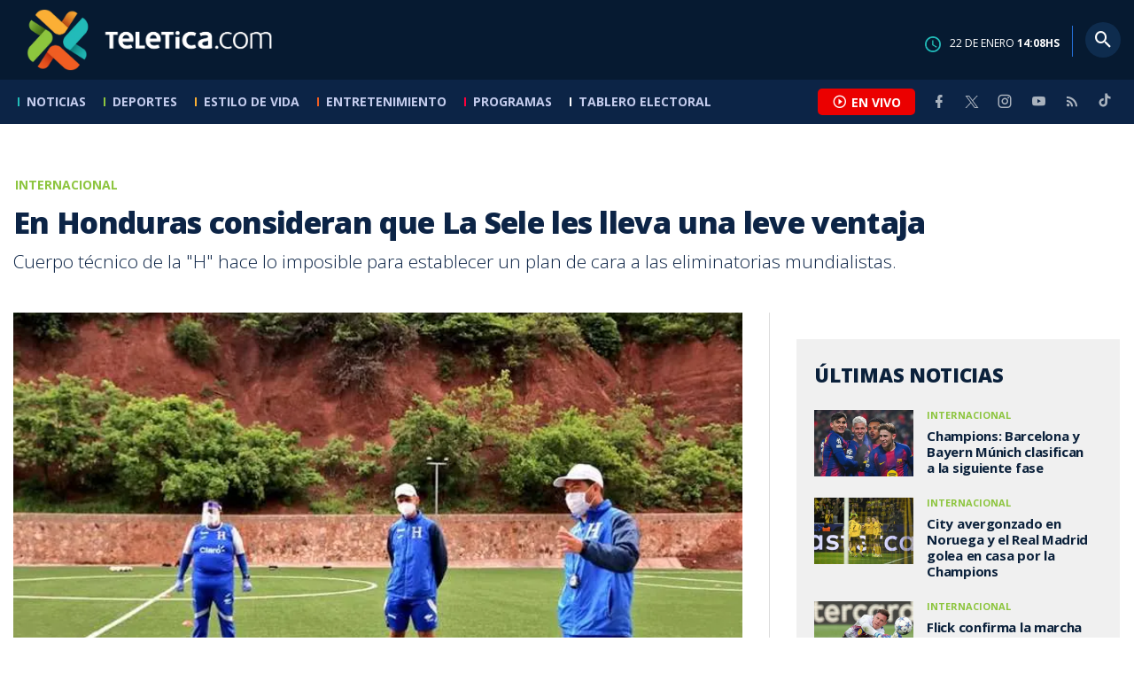

--- FILE ---
content_type: text/html; charset=utf-8
request_url: https://www.teletica.com/internacional/en-honduras-consideran-que-la-sele-les-lleva-una-leve-ventaja_261880
body_size: 8909
content:
<!DOCTYPE html><html lang="es-ES"><head><meta charSet="utf-8" data-next-head=""/><meta name="viewport" content="width=device-width" data-next-head=""/><link rel="preconnect" href="https://fonts.googleapis.com" data-next-head=""/><link rel="preconnect" href="https://fonts.gstatic.com" crossorigin="true" data-next-head=""/><meta name="google-site-verification" content="eIHCXdlTqwVeu80pIRhq0Z3v2Y_nhC5m5AJfsWN8PaU" data-next-head=""/><script async="" src="https://www.googletagmanager.com/gtag/js?id=G-7W0PD14RJ9" data-next-head=""></script><script id="gtm-jsvar" data-next-head="">
                window.dataLayer = window.dataLayer || [];
                var accessType = '';
             </script><script id="gtm-js" data-next-head="">
              (function(w,d,s,l,i){w[l]=w[l]||[];w[l].push({'gtm.start':
              new Date().getTime(),event:'gtm.js'});var f=d.getElementsByTagName(s)[0],
              j=d.createElement(s),dl=l!='dataLayer'?'&l='+l:'';j.async=true;j.src=
              'https://www.googletagmanager.com/gtm.js?id='+i+dl;f.parentNode.insertBefore(j,f);
              })(window,document,'script','dataLayer','GTM-K2K577B8');
             </script><script async="" src="https://www.googletagmanager.com/gtag/js?id=G-1MZBX70JS9" data-next-head=""></script><script id="gtm-js2" data-next-head="">window.dataLayer = window.dataLayer || []; function gtag(){dataLayer.push(arguments);} gtag('js', new Date()); gtag('config', 'G-1MZBX70JS9');</script><script id="google-analytics" data-next-head="">
                function gtag(){dataLayer.push(arguments);}
                gtag('js', new Date());
    
                gtag('config', 'G-7W0PD14RJ9');</script><title data-next-head="">En Honduras consideran que La Sele les lleva una leve ventaja | Teletica</title><meta name="robots" content="index,follow" data-next-head=""/><meta name="googlebot" content="index,follow" data-next-head=""/><meta name="description" content="Cuerpo técnico de la &quot;H&quot; hace lo imposible para establecer un plan de cara a las eliminatorias mundialistas." data-next-head=""/><meta name="twitter:card" content="summary_large_image" data-next-head=""/><meta name="twitter:creator" content="@teletica" data-next-head=""/><meta property="og:title" content="En Honduras consideran que La Sele les lleva una leve ventaja | Teletica" data-next-head=""/><meta property="og:description" content="Cuerpo técnico de la &quot;H&quot; hace lo imposible para establecer un plan de cara a las eliminatorias mundialistas." data-next-head=""/><meta property="og:url" content="https://www.teletica.com/internacional/en-honduras-consideran-que-la-sele-les-lleva-una-leve-ventaja_261880" data-next-head=""/><meta property="og:type" content="article" data-next-head=""/><meta property="article:published_time" content="2020-07-15T12:59:11Z" data-next-head=""/><meta property="article:modified_time" content="2020-07-15T14:43:57.607Z" data-next-head=""/><meta property="article:author" content="https://www.teletica.com/autor/adrian-mendez_1196" data-next-head=""/><meta property="article:section" content="Internacional" data-next-head=""/><meta property="article:tag" content="costa rica" data-next-head=""/><meta property="article:tag" content="honduras" data-next-head=""/><meta property="article:tag" content="selecciones" data-next-head=""/><meta property="article:tag" content="la h" data-next-head=""/><meta property="article:tag" content="la sele" data-next-head=""/><meta property="article:tag" content="fenafut" data-next-head=""/><meta property="article:tag" content="fedefutbol" data-next-head=""/><meta property="article:tag" content="concacaf" data-next-head=""/><meta property="article:tag" content="eliminatorias" data-next-head=""/><meta property="article:tag" content="arnold cruz" data-next-head=""/><meta property="article:tag" content="futbol" data-next-head=""/><meta property="article:tag" content="uncaf" data-next-head=""/><meta property="og:image" content="https://assets-teletica.ray.media/Files/Sizes/2020/7/14/cortesia-fenafuh_1293917408_760x520.jpg" data-next-head=""/><meta property="og:image:alt" content="entreno honduras" data-next-head=""/><meta property="og:image:width" content="1140" data-next-head=""/><meta property="og:image:height" content="520" data-next-head=""/><meta property="og:site_name" content="Teletica" data-next-head=""/><link rel="canonical" href="https://www.teletica.com/internacional/en-honduras-consideran-que-la-sele-les-lleva-una-leve-ventaja_261880" data-next-head=""/><meta name="keywords" content="costa rica,honduras,selecciones,la h,la sele,fenafut,fedefutbol,concacaf,eliminatorias,arnold cruz,futbol,uncaf" data-next-head=""/><meta name="news_keywords" content="costa rica,honduras,selecciones,la h,la sele,fenafut,fedefutbol,concacaf,eliminatorias,arnold cruz,futbol,uncaf" data-next-head=""/><link rel="amphtml" href="https://www.teletica.com/amp/internacional/en-honduras-consideran-que-la-sele-les-lleva-una-leve-ventaja_261880" data-next-head=""/><link rel="icon" href="https://assets-teletica.ray.media/assets/teletica/build/img/favicon.png" data-next-head=""/><script data-next-head="">
                    var tipopagina = 'nota';
                    var seccion = 'deportes/futbol/internacional';
                    var vertical = 'deportes/futbol/internacional';
                    var tipoacceso = '';
                    var portal = 'deportes'; 
                  </script><script data-next-head="">
            window.dataLayer = window.dataLayer || [];
            dataLayer.push({
              'tipopagina': 'nota',
              'seccion': 'deportes/futbol/internacional',
              'tipoacceso':'',
              'portal': 'deportes'
          });</script><script type="application/ld+json" data-next-head="">{"@context":"https://schema.org","@type":"NewsArticle","description":"Cuerpo técnico de la \"H\" hace lo imposible para establecer un plan de cara a las eliminatorias mundialistas.","image":[{"@context":"https://schema.org","@type":"ImageObject","url":"https://assets-teletica.ray.media/Files/Sizes/2020/7/14/cortesia-fenafuh_1293917408_1140x520.jpg","height":520,"width":1140},{"@context":"https://schema.org","@type":"ImageObject","url":"https://assets-teletica.ray.media/Files/Sizes/2020/7/14/cortesia-fenafuh_1293917408_760x520.jpg","height":520,"width":760},{"@context":"https://schema.org","@type":"ImageObject","url":"https://assets-teletica.ray.media/Files/Sizes/2020/7/14/cortesia-fenafuh_1293917408_380x260.jpg","height":260,"width":380}],"mainEntityOfPage":{"@type":"WebPage","@id":"https://www.teletica.com/internacional/en-honduras-consideran-que-la-sele-les-lleva-una-leve-ventaja_261880"},"keywords":"costa rica,honduras,selecciones,la h,la sele,fenafut,fedefutbol,concacaf,eliminatorias,arnold cruz,futbol,uncaf","headline":"En Honduras consideran que La Sele les lleva una leve ventaja","url":"https://www.teletica.com/internacional/en-honduras-consideran-que-la-sele-les-lleva-una-leve-ventaja_261880","inLanguage":"es","author":[{"@context":"https://schema.org","@type":"Person","name":"Adrián Méndez","url":"https://www.teletica.com/autor/adrian-mendez_1196"}],"datePublished":"2020-07-15T12:59:11Z","dateModified":"2020-07-15T14:43:57.607Z","dateCreated":"2020-07-15T12:59:11Z","publisher":{"@id":"www.teletica.com","@type":"NewsMediaOrganization","name":"Teletica","logo":{"@context":"https://schema.org","@type":"ImageObject","url":"https://static3.teletica.com/assets/teletica/build/img/logo-teletica-black.png","width":228,"height":57}},"copyrightYear":2026,"hasPart":{"@type":"WebPageElement","cssSelector":".detail"},"isPartOf":{"@type":["CreativeWork"],"name":"Teletica","productID":"www.teletica.com:basic","image":"https://static3.teletica.com/assets/teletica/build/img/logo-teletica-black.png","brand":{"@type":"brand","name":"Teletica"}}}</script><script type="application/ld+json" data-next-head="">{"@context":"https://schema.org","@type":"NewsMediaOrganization","name":"Teletica","logo":{"@context":"https://schema.org","@type":"ImageObject","url":"https://static3.teletica.com/assets/teletica/build/img/logo-teletica-black.png","width":228,"height":57},"url":"https://www.teletica.com/","@id":"https://www.teletica.com/","sameAs":["https://www.facebook.com/teleticacom","https://twitter.com/miteletica","https://www.instagram.com/teleticacom","https://www.youtube.com/Teleticacom"]}</script><script type="application/ld+json" data-next-head="">{"@context":"https://schema.org","@type":"BreadcrumbList","itemListElement":[{"@context":"https://schema.org","@type":"ListItem","name":"Teletica","position":1,"item":"https://www.teletica.com/"},{"@context":"https://schema.org","@type":"ListItem","name":"Internacional","position":2,"item":"https://www.teletica.com/deportes/futbol/internacional"},{"@context":"https://schema.org","@type":"ListItem","name":"En Honduras consideran que La Sele les lleva una leve ventaja","position":3,"item":"https://www.teletica.com/internacional/en-honduras-consideran-que-la-sele-les-lleva-una-leve-ventaja_261880","image":{"@context":"https://schema.org","@type":"ImageObject","url":"https://assets-teletica.ray.media/Files/Sizes/2020/7/14/cortesia-fenafuh_1293917408_1140x520.jpg","height":520,"width":1140}}]}</script><link rel="preload" as="image" imageSrcSet="/_next/image?url=https%3A%2F%2Fassets-teletica.ray.media%2FFiles%2FSizes%2F2020%2F7%2F14%2Fcortesia-fenafuh_1293917408_760x520.jpg&amp;w=640&amp;q=75 640w, /_next/image?url=https%3A%2F%2Fassets-teletica.ray.media%2FFiles%2FSizes%2F2020%2F7%2F14%2Fcortesia-fenafuh_1293917408_760x520.jpg&amp;w=750&amp;q=75 750w, /_next/image?url=https%3A%2F%2Fassets-teletica.ray.media%2FFiles%2FSizes%2F2020%2F7%2F14%2Fcortesia-fenafuh_1293917408_760x520.jpg&amp;w=828&amp;q=75 828w, /_next/image?url=https%3A%2F%2Fassets-teletica.ray.media%2FFiles%2FSizes%2F2020%2F7%2F14%2Fcortesia-fenafuh_1293917408_760x520.jpg&amp;w=1080&amp;q=75 1080w, /_next/image?url=https%3A%2F%2Fassets-teletica.ray.media%2FFiles%2FSizes%2F2020%2F7%2F14%2Fcortesia-fenafuh_1293917408_760x520.jpg&amp;w=1200&amp;q=75 1200w, /_next/image?url=https%3A%2F%2Fassets-teletica.ray.media%2FFiles%2FSizes%2F2020%2F7%2F14%2Fcortesia-fenafuh_1293917408_760x520.jpg&amp;w=1920&amp;q=75 1920w, /_next/image?url=https%3A%2F%2Fassets-teletica.ray.media%2FFiles%2FSizes%2F2020%2F7%2F14%2Fcortesia-fenafuh_1293917408_760x520.jpg&amp;w=2048&amp;q=75 2048w, /_next/image?url=https%3A%2F%2Fassets-teletica.ray.media%2FFiles%2FSizes%2F2020%2F7%2F14%2Fcortesia-fenafuh_1293917408_760x520.jpg&amp;w=3840&amp;q=75 3840w" imageSizes="100vw" data-next-head=""/><link href="https://fonts.googleapis.com/css2?family=Open+Sans:wght@300;400;600;700;800&amp;display=swap" rel="stylesheet"/><link data-next-font="" rel="preconnect" href="/" crossorigin="anonymous"/><link rel="preload" href="/_next/static/css/fac9fb0d517ce026.css" as="style"/><link rel="stylesheet" href="/_next/static/css/fac9fb0d517ce026.css" data-n-g=""/><link rel="preload" href="/_next/static/css/eaf7cef388a413d7.css" as="style"/><link rel="stylesheet" href="/_next/static/css/eaf7cef388a413d7.css"/><link rel="preload" href="/_next/static/css/fb6ce48082555c25.css" as="style"/><link rel="stylesheet" href="/_next/static/css/fb6ce48082555c25.css"/><link rel="preload" href="/_next/static/css/ef46db3751d8e999.css" as="style"/><link rel="stylesheet" href="/_next/static/css/ef46db3751d8e999.css"/><noscript data-n-css=""></noscript><script defer="" nomodule="" src="/_next/static/chunks/polyfills-42372ed130431b0a.js"></script><script id="ads-js" src="https://securepubads.g.doubleclick.net/tag/js/gpt.js" defer="" data-nscript="beforeInteractive"></script><script id="prebid-js" src="https://acdn.adnxs.com/prebid/not-for-prod/1/prebid.js" defer="" data-nscript="beforeInteractive"></script><script id="ads-js-admanager" src="https://tags.newdreamglobal.com/admanager/newglobal.sdk.min.js?v=1.3.8.2&amp;h=www.teletica.com" defer="" data-nscript="beforeInteractive"></script><script id="js-ntv" src="https://s.ntv.io/serve/load.js" defer="" data-nscript="beforeInteractive"></script><script defer="" src="/_next/static/chunks/4587-ebd760b8b8a831ec.js"></script><script defer="" src="/_next/static/chunks/8230-4df9efbe2db5bbac.js"></script><script defer="" src="/_next/static/chunks/980.fc006fad6537f46a.js"></script><script defer="" src="/_next/static/chunks/3469.ae576aefd6fea7a3.js"></script><script defer="" src="/_next/static/chunks/4959-7eae664beed5a6be.js"></script><script defer="" src="/_next/static/chunks/2795.233c7c9abf585474.js"></script><script defer="" src="/_next/static/chunks/1428.f0e28c85cf448230.js"></script><script defer="" src="/_next/static/chunks/1437.8530cdc84b4bcb3d.js"></script><script defer="" src="/_next/static/chunks/7782.bef015448666b5a6.js"></script><script src="/_next/static/chunks/webpack-8f33fa13597475dd.js" defer=""></script><script src="/_next/static/chunks/framework-36e851ed4a9099a0.js" defer=""></script><script src="/_next/static/chunks/main-45a8e1f24266b1af.js" defer=""></script><script src="/_next/static/chunks/pages/_app-3dbc00a18162a7c0.js" defer=""></script><script src="/_next/static/chunks/3875-73bcb424a82e5caf.js" defer=""></script><script src="/_next/static/chunks/1575-59307b48c21511ab.js" defer=""></script><script src="/_next/static/chunks/pages/%5Bsection%5D/%5B...slug%5D-56dd64739bb80e8d.js" defer=""></script><script src="/_next/static/3f52b912891256fa4962a7b703e5de16d3db89d1-v1/_buildManifest.js" defer=""></script><script src="/_next/static/3f52b912891256fa4962a7b703e5de16d3db89d1-v1/_ssgManifest.js" defer=""></script></head><body class="body"><div id="__next"><div data-role="page" class="container page-container"><noscript><iframe src="https://www.googletagmanager.com/ns.html?id=GTM-K2K577B8"
height="0" width="0" style="display:none;visibility:hidden"></iframe></noscript> <script> window.googletag = window.googletag || { cmd: [] };
        googletag.cmd.push(function () {
          
          googletag.defineSlot("/57869717/intro", [1, 1], "div-gpt-ad-1648033296806-0").addService(googletag.pubads());
          googletag.pubads().enableSingleRequest();
          googletag.enableServices();
        });</script>  <script type="text/javascript">
          window._taboola = window._taboola || [];
          _taboola.push({ article: 'auto' });
          if (window.performance && typeof window.performance.mark == 'function') { window.performance.mark('tbl_ic'); }
      </script> <header id="header" class="header theme-deportes "><div id="skyscraper" class="ad ad-sky"></div><div class="header-mid"><div class="wrapper" itemscope="" itemType="https://schema.org/WPHeader"><div class="logo"><a rel="noreferrer" href="/" class="logo-main" aria-label="Teletica.com"></a></div><div class="mobile"><div class="icons"><a rel="noreferrer" href="#!" class="icon icon-nav" aria-label="menu"><i class="mdi mdi-menu"></i></a><a id="btnVivo" rel="noreferrer" href="#!" class="icon icon-vivo"><i class="mdi mdi-play-circle-outline"></i><span class="btnTitle">EN VIVO</span></a></div></div><div class="desktop"><div class="date"><img alt="Clock" loading="lazy" width="18" height="18" decoding="async" data-nimg="1" style="color:transparent" srcSet="/_next/image?url=%2Fimg%2Fclock.png&amp;w=32&amp;q=75 1x, /_next/image?url=%2Fimg%2Fclock.png&amp;w=48&amp;q=75 2x" src="/_next/image?url=%2Fimg%2Fclock.png&amp;w=48&amp;q=75"/><p> de <!-- --> <span>HS</span></p></div><div class="divisor"></div><div class="aside search"><div class="icons"><a rel="noreferrer" href="#!" class="icon icon-search" id="search"><i class="mdi mdi-magnify"></i></a></div><div class="search-bar "><form method="get" action="/buscar/" name="SearchForm"><input id="Query" type="text" name="tag" placeholder="¿Qué buscas?" class="input-search" autoComplete="off" spellcheck="false"/><div class="loader"></div><button class="input-button"><i class="mdi mdi-magnify"></i></button><button class="input-button right-form"><i class="mdi mdi-close"></i></button></form></div></div></div></div></div><div class="header-nav"><div class="wrapper"><nav id="nav-main" class="nav-main "><div class="logo-small"><a href="/" class="logo-main" aria-label="Teletica.com"></a></div><ul id="render-menu" class="navigation main-navigation"><div class="search-bar active"><form method="get" action="/buscar/" name="SearchForm"><input id="Query" type="text" name="tag" placeholder="¿Qué buscas?" class="input-search" autoComplete="off" spellcheck="false"/><div class="loader"></div><button class="input-button" id="search-mobile"><i class="mdi mdi-magnify"></i></button></form></div><li class="dateMobile"><div class="date"><img src="/img/clock.png" alt="Clock" width="20"/><p> de <!-- --> <span>HS</span></p></div></li></ul><div class="vivoAndMedia"><div class="icons"><a id="btnVivo" rel="noreferrer" href="#!" class="icon icon-vivo"><i class="mdi mdi-play-circle-outline "></i><span class="btnTitle">EN VIVO</span></a></div><ul class="social"><li><a rel="noreferrer" target="_blank" href="https://www.facebook.com/teleticacom" class="facebook" title="Facebook"><i class="mdi mdi-facebook"></i></a></li><li><a rel="noreferrer" target="_blank" href="https://twitter.com/miteletica" class="twitter" title="Twitter"><svg id="icon-twitterx" xmlns="http://www.w3.org/2000/svg" width="14" height="14" viewBox="0 0 20.469 19.157" fill="#ffffff"><path id="path1009" d="M483.99,356.79l7.9,10.566-7.952,8.591h1.79l6.963-7.522,5.625,7.522h6.091l-8.348-11.161,7.4-8h-1.79l-6.412,6.927-5.181-6.927Zm2.632,1.318h2.8l12.356,16.521h-2.8Z" transform="translate(-483.94 -356.79)"></path></svg></a></li><li><a rel="noreferrer" target="_blank" href="https://www.instagram.com/teleticacom/" class="instagram" title="Instagram"><i class="mdi mdi-instagram"></i></a></li><li><a rel="noreferrer" target="_blank" href="https://www.youtube.com/Teleticacom" class="youtube" title="You Tube"><i class="mdi mdi-youtube"></i></a></li><li><a rel="noreferrer" href="/rss" title="RSS" class="rss"><i class="mdi mdi-rss"></i></a></li><li><a rel="noreferrer" target="_blank" href="https://www.tiktok.com/@teleticacom" title="TikTok" class="tiktok"><svg id="icon-tiktok" xmlns="http://www.w3.org/2000/svg" width="32" height="32" viewBox="0 0 512 512" fill="#ffffff"><path d="M412.19 118.66a109.27 109.27 0 0 1-9.45-5.5 132.87 132.87 0 0 1-24.27-20.62c-18.1-20.71-24.86-41.72-27.35-56.43h.1C349.14 23.9 350 16 350.13 16h-82.44v318.78c0 4.28 0 8.51-.18 12.69 0 .52-.05 1-.08 1.56 0 .23 0 .47-.05.71v.18a70 70 0 0 1-35.22 55.56 68.8 68.8 0 0 1-34.11 9c-38.41 0-69.54-31.32-69.54-70s31.13-70 69.54-70a68.9 68.9 0 0 1 21.41 3.39l.1-83.94a153.14 153.14 0 0 0-118 34.52 161.79 161.79 0 0 0-35.3 43.53c-3.48 6-16.61 30.11-18.2 69.24-1 22.21 5.67 45.22 8.85 54.73v.2c2 5.6 9.75 24.71 22.38 40.82A167.53 167.53 0 0 0 115 470.66v-.2l.2.2c39.91 27.12 84.16 25.34 84.16 25.34 7.66-.31 33.32 0 62.46-13.81 32.32-15.31 50.72-38.12 50.72-38.12a158.46 158.46 0 0 0 27.64-45.93c7.46-19.61 9.95-43.13 9.95-52.53V176.49c1 .6 14.32 9.41 14.32 9.41s19.19 12.3 49.13 20.31c21.48 5.7 50.42 6.9 50.42 6.9v-81.84c-10.14 1.1-30.73-2.1-51.81-12.61Z"></path></svg></a></li></ul></div></nav></div></div></header><main id="content" class="main detail theme-deportes"><div id="div-gpt-ad-1648033296806-0" class=""></div><div id="leaderboard" class="ad ad-leaderboard"></div><div id="interstitial" class="ad ad-interstitial"></div><div class="scroller-holder"><article class="article template-1"><div class="wrapper"></div><div class="wrapper detail"><div class="heading heading-gallery"><div class="text"><div class="top"><span class="section">Internacional</span></div><h1>En Honduras consideran que La Sele les lleva una leve ventaja</h1><h2>Cuerpo técnico de la &quot;H&quot; hace lo imposible para establecer un plan de cara a las eliminatorias mundialistas.</h2></div></div><div class="content-aside"><article><div class="media"><div class="holder"><div class="slick-slider gallery-holder slick-initialized"><div class="slick-list"><div class="slick-track" style="width:100%;left:0%"><div data-index="0" class="slick-slide slick-active slick-current" tabindex="-1" aria-hidden="false" style="outline:none;width:100%;position:relative;left:0;opacity:1;transition:opacity 200ms linear, visibility 200ms linear"><div><figure class="slide slide-image" style="width:100%;display:inline-block" tabindex="-1"><img alt="entreno honduras" loading="eager" decoding="async" data-nimg="fill" style="position:absolute;height:100%;width:100%;left:0;top:0;right:0;bottom:0;object-fit:cover;color:transparent;background-size:cover;background-position:50% 50%;background-repeat:no-repeat;background-image:url(&quot;data:image/svg+xml;charset=utf-8,%3Csvg xmlns=&#x27;http://www.w3.org/2000/svg&#x27; %3E%3Cfilter id=&#x27;b&#x27; color-interpolation-filters=&#x27;sRGB&#x27;%3E%3CfeGaussianBlur stdDeviation=&#x27;20&#x27;/%3E%3CfeColorMatrix values=&#x27;1 0 0 0 0 0 1 0 0 0 0 0 1 0 0 0 0 0 100 -1&#x27; result=&#x27;s&#x27;/%3E%3CfeFlood x=&#x27;0&#x27; y=&#x27;0&#x27; width=&#x27;100%25&#x27; height=&#x27;100%25&#x27;/%3E%3CfeComposite operator=&#x27;out&#x27; in=&#x27;s&#x27;/%3E%3CfeComposite in2=&#x27;SourceGraphic&#x27;/%3E%3CfeGaussianBlur stdDeviation=&#x27;20&#x27;/%3E%3C/filter%3E%3Cimage width=&#x27;100%25&#x27; height=&#x27;100%25&#x27; x=&#x27;0&#x27; y=&#x27;0&#x27; preserveAspectRatio=&#x27;xMidYMid slice&#x27; style=&#x27;filter: url(%23b);&#x27; href=&#x27;https://assets-teletica.ray.media/Files/Sizes/2020/7/14/cortesia-fenafuh_1293917408_15x10.jpg&#x27;/%3E%3C/svg%3E&quot;)" sizes="100vw" srcSet="/_next/image?url=https%3A%2F%2Fassets-teletica.ray.media%2FFiles%2FSizes%2F2020%2F7%2F14%2Fcortesia-fenafuh_1293917408_760x520.jpg&amp;w=640&amp;q=75 640w, /_next/image?url=https%3A%2F%2Fassets-teletica.ray.media%2FFiles%2FSizes%2F2020%2F7%2F14%2Fcortesia-fenafuh_1293917408_760x520.jpg&amp;w=750&amp;q=75 750w, /_next/image?url=https%3A%2F%2Fassets-teletica.ray.media%2FFiles%2FSizes%2F2020%2F7%2F14%2Fcortesia-fenafuh_1293917408_760x520.jpg&amp;w=828&amp;q=75 828w, /_next/image?url=https%3A%2F%2Fassets-teletica.ray.media%2FFiles%2FSizes%2F2020%2F7%2F14%2Fcortesia-fenafuh_1293917408_760x520.jpg&amp;w=1080&amp;q=75 1080w, /_next/image?url=https%3A%2F%2Fassets-teletica.ray.media%2FFiles%2FSizes%2F2020%2F7%2F14%2Fcortesia-fenafuh_1293917408_760x520.jpg&amp;w=1200&amp;q=75 1200w, /_next/image?url=https%3A%2F%2Fassets-teletica.ray.media%2FFiles%2FSizes%2F2020%2F7%2F14%2Fcortesia-fenafuh_1293917408_760x520.jpg&amp;w=1920&amp;q=75 1920w, /_next/image?url=https%3A%2F%2Fassets-teletica.ray.media%2FFiles%2FSizes%2F2020%2F7%2F14%2Fcortesia-fenafuh_1293917408_760x520.jpg&amp;w=2048&amp;q=75 2048w, /_next/image?url=https%3A%2F%2Fassets-teletica.ray.media%2FFiles%2FSizes%2F2020%2F7%2F14%2Fcortesia-fenafuh_1293917408_760x520.jpg&amp;w=3840&amp;q=75 3840w" src="/_next/image?url=https%3A%2F%2Fassets-teletica.ray.media%2FFiles%2FSizes%2F2020%2F7%2F14%2Fcortesia-fenafuh_1293917408_760x520.jpg&amp;w=3840&amp;q=75"/><figcaption class="desc">entreno honduras</figcaption></figure></div></div></div></div></div></div></div><div class="text-editor"><div class="toolbar"></div><div class="banner-holder banner-internacional"></div><div class="top"><div class="authorDate"><a href="/autor/adrian-mendez_1196">Por <strong>Adrián Méndez</strong> </a><a class="authorMail" aria-label="Enviar correo al autor" title="Enviar correo al autor" href="/cdn-cgi/l/email-protection#[base64]"><i class="mdi mdi-email icon"></i></a><span>15 de julio de 2020, 6:59 AM</span></div></div><p><span style="mso-bidi-font-family:Calibri;mso-bidi-theme-font:minor-latin;mso-ansi-language:ES-MX">En Honduras, la crisis por el COVID-19 ha golpeado fuertemente a muchos sectores del país, y el fútbol es uno de ellos, ya que con la suspensión de todos los torneos, el cuerpo técnico de la selección muestra su preocupación con respecto a la conformación de la misma. </span></p><p><span style="mso-bidi-font-family:Calibri;mso-bidi-theme-font:minor-latin;mso-ansi-language:ES-MX"></span></p><p><span style="mso-bidi-font-family:Calibri;mso-bidi-theme-font:minor-latin;mso-ansi-language:ES-MX">Aunque algunos legionarios si han tenido la oportunidad de jugar en sus respectivas ligas, el fuerte y la base del trabajo se da a nivel local, donde no hay fútbol desde hace más de 150 días. </span></p><p><span style="mso-bidi-font-family:Calibri;mso-bidi-theme-font:minor-latin;mso-ansi-language:ES-MX"></span></p><p><span style="mso-bidi-font-family:Calibri;mso-bidi-theme-font:minor-latin;mso-ansi-language:ES-MX">Es por eso que las fuerzas de las selecciones de Honduras y Costa Rica, pensando en que serán rivales directos por el tercer cupo a la copa del mundo, tienen características diferentes.</span></p><p><span style="mso-bidi-font-family:Calibri;mso-bidi-theme-font:minor-latin;mso-ansi-language:ES-MX"></span></p><p><span style="mso-bidi-font-family:Calibri;mso-bidi-theme-font:minor-latin;mso-ansi-language:ES-MX">El catracho Arnold Cruz, quien forma parte del cuerpo técnico de la “H”, considera que la Tricolor tiene una leve ventaja. </span></p><p><span style="mso-bidi-font-family:Calibri;mso-bidi-theme-font:minor-latin;mso-ansi-language:ES-MX"></span></p><p><span style="mso-bidi-font-family:Calibri;mso-bidi-theme-font:minor-latin;mso-ansi-language:ES-MX">“Costa Rica tiene ventajas, comenzaron antes y al tener competencia tienen una leve ventaja, porque todos los que estamos en fútbol sabemos que la preparación es importante”, apuntó Cruz.</span></p><p><span style="mso-bidi-font-family:Calibri;mso-bidi-theme-font:minor-latin;mso-ansi-language:ES-MX"></span></p><p><span style="mso-bidi-font-family:Calibri;mso-bidi-theme-font:minor-latin;mso-ansi-language:ES-MX">Sin embargo, Arnold agregó que lo más trascendental es como estén los futbolistas en el momento que se convoquen, más aún cuando no se tiene certeza del arranque de la eliminatoria mundialista.<span style="mso-spacerun:yes">  </span></span></p><p><span style="mso-bidi-font-family:Calibri;mso-bidi-theme-font:minor-latin;mso-ansi-language:ES-MX"></span></p><p><span style="mso-bidi-font-family:Calibri;mso-bidi-theme-font:minor-latin;mso-ansi-language:ES-MX">Finalmente, Cruz asegura que inquieta un poco que el jugador local no tenga actividad futbolística grupal, lo cual genera ansiedad por no saber el verdadero estado de cada uno. </span></p><p><span style="mso-bidi-font-family:Calibri;mso-bidi-theme-font:minor-latin;mso-ansi-language:ES-MX"></span></p><p><span style="mso-bidi-font-family:Calibri;mso-bidi-theme-font:minor-latin;mso-ansi-language:ES-MX">“Estamos muy ansiosos por ver cuáles son los mecanismos que se deben aplicar para que inicie el torneo local, esperemos que de esto salgamos lo más pronto posible”, explicó el ex futbolista del Cartaginés. </span></p><p><span style="mso-bidi-font-family:Calibri;mso-bidi-theme-font:minor-latin;mso-ansi-language:ES-MX"></span></p><p><span style="mso-bidi-font-family:Calibri;mso-bidi-theme-font:minor-latin;mso-ansi-language:ES-MX">Mientras se espera que el torneo local inicie el próximo 16 de agosto, a nivel internacional el cuerpo técnico se muestra complacido con el trabajo de los 13 legionarios seleccionados, incluido el manudo Alexander López quien es de los más activos. </span></p><div class="banner-holder banner-internacional"></div></div><div class="widget widget-tags"><div class="widget-title"><span>Tags</span></div><div class="widget-content"><ul><li><a href="/tag/costa%20rica">costa rica</a></li><li><a href="/tag/honduras">honduras</a></li><li><a href="/tag/selecciones">selecciones</a></li><li><a href="/tag/la%20h">la h</a></li><li><a href="/tag/la%20sele">la sele</a></li><li><a href="/tag/fenafut">fenafut</a></li><li><a href="/tag/fedefutbol">fedefutbol</a></li><li><a href="/tag/concacaf">concacaf</a></li><li><a href="/tag/eliminatorias">eliminatorias</a></li><li><a href="/tag/arnold%20cruz">arnold cruz</a></li><li><a href="/tag/futbol">futbol</a></li><li><a href="/tag/uncaf">uncaf</a></li></ul></div></div><div class="widget widget-related"><div class="widget-title"><span>Más notas</span></div><div class="widget-content"><div class="taboola"><div id="taboola-below-article-thumbnails-261880"></div></div></div></div></article><aside class="aside"><div id="square" class="ad ad-medium connatix"></div><div id="square" class=""></div><div class="widget widget-list-news"><div class="widget-title"><span>Últimas Noticias</span></div><div class="widget-content" data-node-id="" data-node-style="small"><div class="list-news list-news--order"><div class="holder"></div></div></div></div><div id="halfpage" class="ad ad-halfpage"></div></aside></div></div></article></div></main><footer id="footer" class="footer" itemscope="" itemType="https://schema.org/WPFooter"><div class="top"><div class="wrapper"><div class="logo"><a href="/"></a></div><div class="nav-bottom"><ul><li><a href="/privacidad" title="Política de Privacidad"><strong>Política de Privacidad</strong></a></li><li><a href="/terminos" title="Términos de Uso"><strong>Términos de Uso</strong></a></li><li><a href="/solicitud-eliminacion-usuario" title="Solicitud para Eliminación de Usuario"><strong>Solicitud para eliminación de usuario</strong></a></li></ul></div><div class="nav"><ul></ul></div></div><div class="wrapper"><ul class="social"><li><a rel="noreferrer" target="_blank" href="https://www.facebook.com/teleticacom" class="facebook" title="Facebook"><i class="mdi mdi-facebook"></i></a></li><li><a rel="noreferrer" target="_blank" href="https://twitter.com/miteletica" class="twitter" title="Twitter"><svg id="icon-twitterx" xmlns="http://www.w3.org/2000/svg" width="14" height="14" viewBox="0 0 20.469 19.157" fill="#0c2446"><path id="path1009" d="M483.99,356.79l7.9,10.566-7.952,8.591h1.79l6.963-7.522,5.625,7.522h6.091l-8.348-11.161,7.4-8h-1.79l-6.412,6.927-5.181-6.927Zm2.632,1.318h2.8l12.356,16.521h-2.8Z" transform="translate(-483.94 -356.79)"></path></svg></a></li><li><a rel="noreferrer" target="_blank" href="https://www.instagram.com/teleticacom/" class="instagram" title="Instagram"><i class="mdi mdi-instagram"></i></a></li><li><a rel="noreferrer" target="_blank" href="https://www.youtube.com/Teleticacom" class="youtube" title="You Tube"><i class="mdi mdi-youtube"></i></a></li><li><a rel="noreferrer" href="/rss" title="RSS" class="rss"><i class="mdi mdi-rss"></i></a></li><li><a rel="noreferrer" target="_blank" href="https://www.tiktok.com/@teleticacom" title="TikTok" class="tiktok"><svg id="icon-tiktok" xmlns="http://www.w3.org/2000/svg" width="32" height="32" viewBox="0 0 512 512" fill="#0c2446"><path d="M412.19 118.66a109.27 109.27 0 0 1-9.45-5.5 132.87 132.87 0 0 1-24.27-20.62c-18.1-20.71-24.86-41.72-27.35-56.43h.1C349.14 23.9 350 16 350.13 16h-82.44v318.78c0 4.28 0 8.51-.18 12.69 0 .52-.05 1-.08 1.56 0 .23 0 .47-.05.71v.18a70 70 0 0 1-35.22 55.56 68.8 68.8 0 0 1-34.11 9c-38.41 0-69.54-31.32-69.54-70s31.13-70 69.54-70a68.9 68.9 0 0 1 21.41 3.39l.1-83.94a153.14 153.14 0 0 0-118 34.52 161.79 161.79 0 0 0-35.3 43.53c-3.48 6-16.61 30.11-18.2 69.24-1 22.21 5.67 45.22 8.85 54.73v.2c2 5.6 9.75 24.71 22.38 40.82A167.53 167.53 0 0 0 115 470.66v-.2l.2.2c39.91 27.12 84.16 25.34 84.16 25.34 7.66-.31 33.32 0 62.46-13.81 32.32-15.31 50.72-38.12 50.72-38.12a158.46 158.46 0 0 0 27.64-45.93c7.46-19.61 9.95-43.13 9.95-52.53V176.49c1 .6 14.32 9.41 14.32 9.41s19.19 12.3 49.13 20.31c21.48 5.7 50.42 6.9 50.42 6.9v-81.84c-10.14 1.1-30.73-2.1-51.81-12.61Z"></path></svg></a></li></ul></div></div><div class="bottom"><div class="wrapper"><div class="holder"><p>Copyright © <!-- -->2026<!-- --> <strong>Teletica</strong>. Todos los derechos reservados.</p><a rel="noreferrer" href="//ray.media" target="_blank" class="ray"><i></i><span>powered by</span><strong>ray.media</strong></a></div></div></div></footer><div id="overlay-mask"></div></div></div><script data-cfasync="false" src="/cdn-cgi/scripts/5c5dd728/cloudflare-static/email-decode.min.js"></script><script id="__NEXT_DATA__" type="application/json">{"props":{"pageProps":{"asset":{"LastModificationDate":"2020-07-15T14:43:57.607Z","Id":261880,"PublicationDate":"2020-07-15T12:59:11Z","Url":"en-honduras-consideran-que-la-sele-les-lleva-una-leve-ventaja","Nodes_Id":[20],"Nodes_en":["Internacional"],"Nodes_slug":["deportes/futbol/internacional"],"Description_en":"Cuerpo técnico de la \"H\" hace lo imposible para establecer un plan de cara a las eliminatorias mundialistas.","Title_en":"En Honduras consideran que La Sele les lleva una leve ventaja","Keywords_en":"costa rica,honduras,selecciones,la h,la sele,fenafut,fedefutbol,concacaf,eliminatorias,arnold cruz,futbol,uncaf","Content_en":"\u003cp\u003e\u003cspan style=\"mso-bidi-font-family:Calibri; mso-bidi-theme-font:minor-latin;mso-ansi-language:ES-MX\"\u003eEn Honduras, la crisis por el COVID-19 ha golpeado fuertemente a muchos sectores del país, y el fútbol es uno de ellos, ya que con la suspensión de todos los torneos, el cuerpo técnico de la selección muestra su preocupación con respecto a la conformación de la misma. \u003c/span\u003e\u003c/p\u003e\u003cp\u003e\u003cspan style=\"mso-bidi-font-family:Calibri; mso-bidi-theme-font:minor-latin;mso-ansi-language:ES-MX\"\u003e\u003c/span\u003e\u003c/p\u003e\u003cp\u003e\u003cspan style=\"mso-bidi-font-family:Calibri; mso-bidi-theme-font:minor-latin;mso-ansi-language:ES-MX\"\u003eAunque algunos legionarios si han tenido la oportunidad de jugar en sus respectivas ligas, el fuerte y la base del trabajo se da a nivel local, donde no hay fútbol desde hace más de 150 días. \u003c/span\u003e\u003c/p\u003e\u003cp\u003e\u003cspan style=\"mso-bidi-font-family:Calibri; mso-bidi-theme-font:minor-latin;mso-ansi-language:ES-MX\"\u003e\u003c/span\u003e\u003c/p\u003e\u003cp\u003e\u003cspan style=\"mso-bidi-font-family:Calibri; mso-bidi-theme-font:minor-latin;mso-ansi-language:ES-MX\"\u003eEs por eso que las fuerzas de las selecciones de Honduras y Costa Rica, pensando en que serán rivales directos por el tercer cupo a la copa del mundo, tienen características diferentes.\u003c/span\u003e\u003c/p\u003e\u003cp\u003e\u003cspan style=\"mso-bidi-font-family:Calibri; mso-bidi-theme-font:minor-latin;mso-ansi-language:ES-MX\"\u003e\u003c/span\u003e\u003c/p\u003e\u003cp\u003e\u003cspan style=\"mso-bidi-font-family:Calibri; mso-bidi-theme-font:minor-latin;mso-ansi-language:ES-MX\"\u003eEl catracho Arnold Cruz, quien forma parte del cuerpo técnico de la “H”, considera que la Tricolor tiene una leve ventaja. \u003c/span\u003e\u003c/p\u003e\u003cp\u003e\u003cspan style=\"mso-bidi-font-family:Calibri; mso-bidi-theme-font:minor-latin;mso-ansi-language:ES-MX\"\u003e\u003c/span\u003e\u003c/p\u003e\u003cp\u003e\u003cspan style=\"mso-bidi-font-family:Calibri; mso-bidi-theme-font:minor-latin;mso-ansi-language:ES-MX\"\u003e“Costa Rica tiene ventajas, comenzaron antes y al tener competencia tienen una leve ventaja, porque todos los que estamos en fútbol\u0026nbsp;sabemos que la preparación es importante”, apuntó Cruz.\u003c/span\u003e\u003c/p\u003e\u003cp\u003e\u003cspan style=\"mso-bidi-font-family:Calibri; mso-bidi-theme-font:minor-latin;mso-ansi-language:ES-MX\"\u003e\u003c/span\u003e\u003c/p\u003e\u003cp\u003e\u003cspan style=\"mso-bidi-font-family:Calibri; mso-bidi-theme-font:minor-latin;mso-ansi-language:ES-MX\"\u003eSin embargo, Arnold agregó que lo más trascendental es como estén los futbolistas en el momento que se convoquen, más aún cuando no se tiene certeza del arranque de la eliminatoria mundialista.\u003cspan style=\"mso-spacerun:yes\"\u003e\u0026nbsp; \u003c/span\u003e\u003c/span\u003e\u003c/p\u003e\u003cp\u003e\u003cspan style=\"mso-bidi-font-family:Calibri; mso-bidi-theme-font:minor-latin;mso-ansi-language:ES-MX\"\u003e\u003c/span\u003e\u003c/p\u003e\u003cp\u003e\u003cspan style=\"mso-bidi-font-family:Calibri; mso-bidi-theme-font:minor-latin;mso-ansi-language:ES-MX\"\u003eFinalmente, Cruz asegura que inquieta un poco que el jugador local no tenga actividad futbolística grupal, lo cual genera ansiedad por no saber el verdadero estado de cada uno. \u003c/span\u003e\u003c/p\u003e\u003cp\u003e\u003cspan style=\"mso-bidi-font-family:Calibri; mso-bidi-theme-font:minor-latin;mso-ansi-language:ES-MX\"\u003e\u003c/span\u003e\u003c/p\u003e\u003cp\u003e\u003cspan style=\"mso-bidi-font-family:Calibri; mso-bidi-theme-font:minor-latin;mso-ansi-language:ES-MX\"\u003e“Estamos muy ansiosos por ver cuáles son los mecanismos que se deben aplicar para que inicie el torneo local, esperemos que de esto salgamos lo más pronto posible”, explicó el ex futbolista del Cartaginés. \u003c/span\u003e\u003c/p\u003e\u003cp\u003e\u003cspan style=\"mso-bidi-font-family:Calibri; mso-bidi-theme-font:minor-latin;mso-ansi-language:ES-MX\"\u003e\u003c/span\u003e\u003c/p\u003e\u003cp\u003e\u003cspan style=\"mso-bidi-font-family:Calibri; mso-bidi-theme-font:minor-latin;mso-ansi-language:ES-MX\"\u003eMientras se espera que el torneo local inicie el próximo 16 de agosto, a nivel internacional el cuerpo técnico se muestra complacido con el trabajo de los 13 legionarios seleccionados, incluido el manudo Alexander López quien es de los más activos. \u003c/span\u003e\u003c/p\u003e","TemplateClass":"template-1","TemplateId":1,"MediaUrl":"","MediaDescription":"entreno honduras","MediaDiscriminator":"image","Galleries":[238509],"AuthorId":[1196,1196],"AuthorName":["Adrián Méndez"],"MediaSizesPaths":{"Size1Path":"/Files/Sizes/2020/7/14/cortesia-fenafuh_1293917408_380x260.jpg","Size2Path":"/Files/Sizes/2020/7/14/cortesia-fenafuh_1293917408_760x520.jpg","Size3Path":"/Files/Sizes/2020/7/14/cortesia-fenafuh_1293917408_1140x520.jpg","Size4Path":"/Files/Sizes/2020/7/14/cortesia-fenafuh_1293917408_22x10.jpg","Size5Path":"/Files/Sizes/2020/7/14/cortesia-fenafuh_1293917408_15x10.jpg"},"MediaGalleries":[{"Id":238509,"Name":"Galería","MediaUrls":[""],"Description":["entreno honduras"],"Title":["cortesia fenafuh"],"MediaGalleryId":[1054437],"Discriminator":["image"],"MediaSizesPaths":[{"Size1Path":"/Files/Sizes/2020/7/14/cortesia-fenafuh_1293917408_380x260.jpg","Size2Path":"/Files/Sizes/2020/7/14/cortesia-fenafuh_1293917408_760x520.jpg","Size3Path":"/Files/Sizes/2020/7/14/cortesia-fenafuh_1293917408_1140x520.jpg","Size4Path":"/Files/Sizes/2020/7/14/cortesia-fenafuh_1293917408_22x10.jpg","Size5Path":"/Files/Sizes/2020/7/14/cortesia-fenafuh_1293917408_15x10.jpg"}]}]},"section":{"Description":"deportes/futbol/internacional","IsPrint":false,"IsEnabled":false,"IsPublished":true,"IsDiagrammable":false,"Id":20,"ParentNodeId":16,"Title_en":"Internacional","Microsite":"","pageType":"nota"},"datalayer":{"pageType":"nota","troncal":"deportes","vertical":"deportes/futbol/internacional"},"microsite":null,"asideAssets":[],"authors":[{"CreationDate":"2020-04-21T16:36:39.577Z","IsDeleted":false,"Email":"a.mendez@teletica.com","textSearch":["a.mendez@teletica.com","Adrián","Méndez"],"IsEnabled":true,"FirstName":"Adrián","LastModificationDate":"2025-10-28T20:25:56.45Z","Id":1196,"LastName":"Méndez","LastModificationUser":"jo.araya@teletica.com","CreationUser":"g.sancho@teletica.com","_version_":1847258676971176000}],"fakeDate":"22 de enero de 2026, 14:07"},"__N_SSP":true},"page":"/[section]/[...slug]","query":{"section":"internacional","slug":["en-honduras-consideran-que-la-sele-les-lleva-una-leve-ventaja_261880"]},"buildId":"3f52b912891256fa4962a7b703e5de16d3db89d1-v1","runtimeConfig":{"staticFolder":"/static"},"isFallback":false,"isExperimentalCompile":false,"dynamicIds":[70980,3469,41437,7782],"gssp":true,"scriptLoader":[]}</script><script defer src="https://static.cloudflareinsights.com/beacon.min.js/vcd15cbe7772f49c399c6a5babf22c1241717689176015" integrity="sha512-ZpsOmlRQV6y907TI0dKBHq9Md29nnaEIPlkf84rnaERnq6zvWvPUqr2ft8M1aS28oN72PdrCzSjY4U6VaAw1EQ==" data-cf-beacon='{"version":"2024.11.0","token":"b7e9d4f18df14ab8be144ad2d1da342f","server_timing":{"name":{"cfCacheStatus":true,"cfEdge":true,"cfExtPri":true,"cfL4":true,"cfOrigin":true,"cfSpeedBrain":true},"location_startswith":null}}' crossorigin="anonymous"></script>
</body></html>

--- FILE ---
content_type: text/html; charset=utf-8
request_url: https://www.google.com/recaptcha/api2/aframe
body_size: 269
content:
<!DOCTYPE HTML><html><head><meta http-equiv="content-type" content="text/html; charset=UTF-8"></head><body><script nonce="UfUoY3i2IV6WQkKk-gwplA">/** Anti-fraud and anti-abuse applications only. See google.com/recaptcha */ try{var clients={'sodar':'https://pagead2.googlesyndication.com/pagead/sodar?'};window.addEventListener("message",function(a){try{if(a.source===window.parent){var b=JSON.parse(a.data);var c=clients[b['id']];if(c){var d=document.createElement('img');d.src=c+b['params']+'&rc='+(localStorage.getItem("rc::a")?sessionStorage.getItem("rc::b"):"");window.document.body.appendChild(d);sessionStorage.setItem("rc::e",parseInt(sessionStorage.getItem("rc::e")||0)+1);localStorage.setItem("rc::h",'1769090878436');}}}catch(b){}});window.parent.postMessage("_grecaptcha_ready", "*");}catch(b){}</script></body></html>

--- FILE ---
content_type: application/javascript; charset=utf-8
request_url: https://fundingchoicesmessages.google.com/f/AGSKWxVN5xja1XV9VkJ_g5_4Apu9H47YbnMcWPtk0dxdCFbUtCRYED6vkvZPnnEqtpr4d5Z4ca7eG86o1b177ltlLZLRSYLqYrBf_Sh8VZ2hXibsaJULxoNbRZj3NVeTtslgKjb2svlRs_uG_QqDlRichDUDWQWM2He9_pJNyt8O87WY-DssJcT5qxSVs3l-/_/InlineAds./ad_ima-/sidekickads./randomad120x600nsfw./adverthorisontalfullwidth.
body_size: -1290
content:
window['e44cf5cc-9cd0-45d8-b968-843b656b6ad5'] = true;